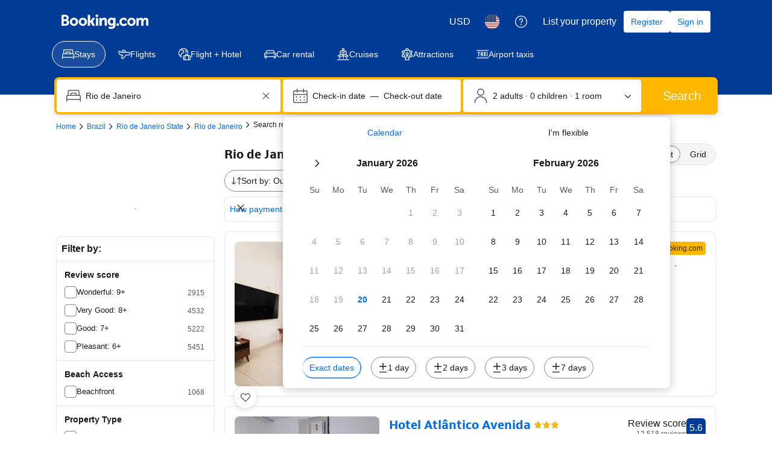

--- FILE ---
content_type: text/html; charset=UTF-8
request_url: https://www.booking.com/hotel/br/el-misti-hostel-rio-copacabana.html
body_size: 1820
content:
<!DOCTYPE html>
<html lang="en">
<head>
    <meta charset="utf-8">
    <meta name="viewport" content="width=device-width, initial-scale=1">
    <title></title>
    <style>
        body {
            font-family: "Arial";
        }
    </style>
    <script type="text/javascript">
    window.awsWafCookieDomainList = ['booking.com'];
    window.gokuProps = {
"key":"AQIDAHjcYu/GjX+QlghicBgQ/7bFaQZ+m5FKCMDnO+vTbNg96AGe85MAbDryaCIv+G5hkV9fAAAAfjB8BgkqhkiG9w0BBwagbzBtAgEAMGgGCSqGSIb3DQEHATAeBglghkgBZQMEAS4wEQQMfqv/41xp8mxCyZaoAgEQgDtphphf91j3ohtIdrkcZhOjtKVdO6T7EOagds3zsYaLwQPIN8cNivfF/va6SSQpupzbviLhd9a0ZTvohw==",
          "iv":"D5497gFWogAAAEQa",
          "context":"[base64]"
};
    </script>
    <script src="https://d8c14d4960ca.337f8b16.us-east-2.token.awswaf.com/d8c14d4960ca/a18a4859af9c/f81f84a03d17/challenge.js"></script>
</head>
<body>
    <div id="challenge-container"></div>
    <script type="text/javascript">
        AwsWafIntegration.saveReferrer();
        AwsWafIntegration.checkForceRefresh().then((forceRefresh) => {
            if (forceRefresh) {
                AwsWafIntegration.forceRefreshToken().then(() => {
                    window.location.reload(true);
                });
            } else {
                AwsWafIntegration.getToken().then(() => {
                    window.location.reload(true);
                });
            }
        });
    </script>
    <noscript>
        <h1>JavaScript is disabled</h1>
        In order to continue, we need to verify that you're not a robot.
        This requires JavaScript. Enable JavaScript and then reload the page.
    </noscript>
</body>
</html>